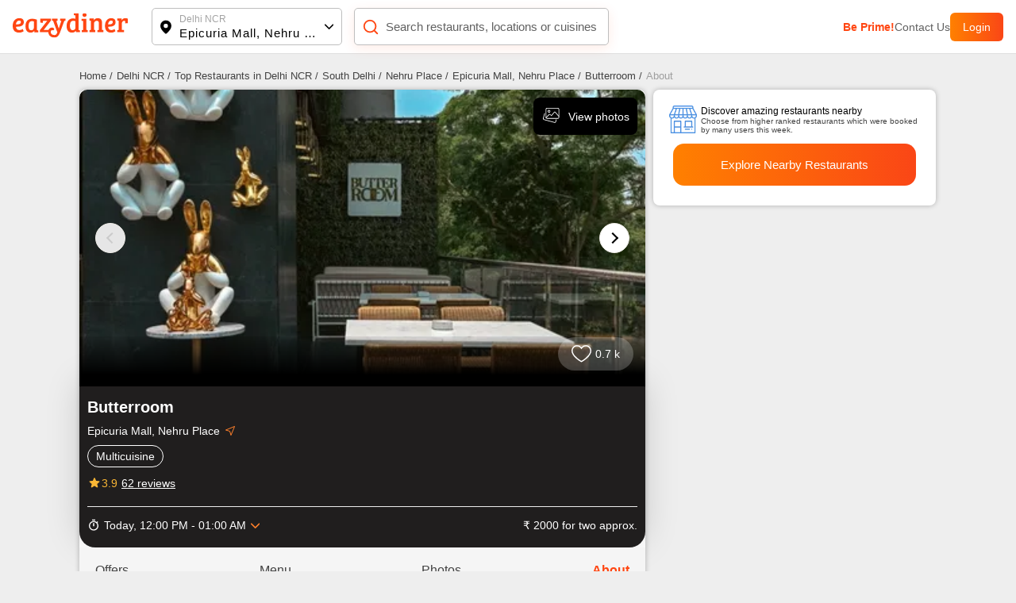

--- FILE ---
content_type: text/javascript; charset=utf-8
request_url: https://app.link/_r?sdk=web2.86.5&branch_key=key_live_fgrZoNYRWWxK3H9adJdOBbohBqi7CqIZ&callback=branch_callback__0
body_size: 73
content:
/**/ typeof branch_callback__0 === 'function' && branch_callback__0("1541611656508425196");